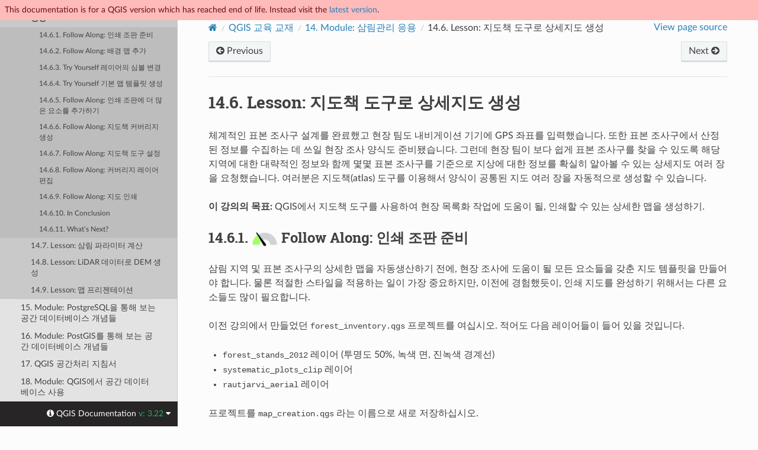

--- FILE ---
content_type: text/html
request_url: https://docs.qgis.org/3.22/ko/docs/training_manual/forestry/forest_maps.html
body_size: 13501
content:
<!DOCTYPE html>
<html class="writer-html5" lang="ko" >
<head>
  <meta name="robots" content="noindex">
  <meta charset="utf-8" /><meta name="generator" content="Docutils 0.17.1: http://docutils.sourceforge.net/" />

  <meta name="viewport" content="width=device-width, initial-scale=1.0" />
  <title>14.6. Lesson: 지도책 도구로 상세지도 생성 &mdash; QGIS Documentation  문서</title>
      <link rel="stylesheet" href="../../../_static/pygments.css" type="text/css" />
      <link rel="stylesheet" href="../../../_static/css/qgis_docs.css" type="text/css" />
      <link rel="stylesheet" href="../../../_static/togglebutton.css" type="text/css" />
      <link rel="stylesheet" href="../../../_static/copybutton.css" type="text/css" />
      <link rel="stylesheet" href="../../../_static/css/qgis_topbar.css" type="text/css" />
    <link rel="shortcut icon" href="../../../_static/qgis_logo.ico"/>
    <link rel="canonical" href="https://docs.qgis.org/latest/en/docs/training_manual/forestry/forest_maps.html"/>
  <!--[if lt IE 9]>
    <script src="../../../_static/js/html5shiv.min.js"></script>
  <![endif]-->
  
        <script data-url_root="../../../" id="documentation_options" src="../../../_static/documentation_options.js"></script>
        <script src="../../../_static/jquery.js"></script>
        <script src="../../../_static/underscore.js"></script>
        <script src="../../../_static/doctools.js"></script>
        <script src="../../../_static/clipboard.min.js"></script>
        <script src="../../../_static/copybutton.js"></script>
        <script>let toggleHintShow = 'Click to show';</script>
        <script>let toggleHintHide = 'Click to hide';</script>
        <script>let toggleOpenOnPrint = 'true';</script>
        <script src="../../../_static/togglebutton.js"></script>
        <script src="../../../_static/translations.js"></script>
        <script>var togglebuttonSelector = '.toggle, .admonition.dropdown';</script>
    <script src="../../../_static/js/theme.js"></script>
    <link rel="index" title="색인" href="../../../genindex.html" />
    <link rel="search" title="검색" href="../../../search.html" />
    <link rel="next" title="14.7. Lesson: 삼림 파라미터 계산" href="parameters_calculation.html" />
    <link rel="prev" title="14.5. Lesson:: 체계적인 표본 설계" href="systematic_sampling.html" /> 
</head>

<body class="wy-body-for-nav">

  <nav class="release_status_topbar">
    <div class="row outdated">
     This documentation is for a QGIS version which has reached end of life. Instead visit the <a href="https://docs.qgis.org/latest/ko/docs/training_manual/forestry/forest_maps.html">latest version</a>.
    </div>
  </nav>

   

 
  <div class="wy-grid-for-nav">
    <nav data-toggle="wy-nav-shift" class="wy-nav-side">
      <div class="wy-side-scroll">
        <div class="wy-side-nav-search" >
   

          
          
          <a href="../../index.html" class="icon icon-home">
            QGIS Documentation
              <img src="../../../_static/logo.png" class="logo" alt="Logo"/>
          </a>
              <div class="version">
                3.22
              </div>
<div role="search">
  <form id="rtd-search-form" class="wy-form" action="../../../search.html" method="get">
    <input type="text" name="q" placeholder="Search docs" aria-label="Search docs" />
    <input type="hidden" name="check_keywords" value="yes" />
    <input type="hidden" name="area" value="default" />
  </form>
</div>
   <a href= "../../../genindex.html">Index</a>
 
        </div><div class="wy-menu wy-menu-vertical" data-spy="affix" role="navigation" aria-label="Navigation menu">
              <p class="caption" role="heading"><span class="caption-text">사용자</span></p>
<ul class="current">
<li class="toctree-l1"><a class="reference internal" href="../../user_manual/index.html">QGIS 데스크탑 사용자 지침서 (QGIS 3.22)</a></li>
<li class="toctree-l1"><a class="reference internal" href="../../server_manual/index.html">QGIS 서버 지침서 (QGIS 3.22)</a></li>
<li class="toctree-l1 current"><a class="reference internal" href="../index.html">교육 교재</a><ul class="current">
<li class="toctree-l2"><a class="reference internal" href="../foreword/index.html">1. 과정 소개</a></li>
<li class="toctree-l2"><a class="reference internal" href="../basic_map/index.html">2. Module: 기본 맵 생성 및 탐색</a></li>
<li class="toctree-l2"><a class="reference internal" href="../vector_classification/index.html">3. Module: 벡터 데이터 범주화</a></li>
<li class="toctree-l2"><a class="reference internal" href="../map_composer/index.html">4. Module: 지도 레이아웃</a></li>
<li class="toctree-l2"><a class="reference internal" href="../create_vector_data/index.html">5. Module: 벡터 데이터 생성</a></li>
<li class="toctree-l2"><a class="reference internal" href="../vector_analysis/index.html">6. Module: 벡터 분석</a></li>
<li class="toctree-l2"><a class="reference internal" href="../rasters/index.html">7. Module: 래스터</a></li>
<li class="toctree-l2"><a class="reference internal" href="../complete_analysis/index.html">8. Module: 분석 완성</a></li>
<li class="toctree-l2"><a class="reference internal" href="../qgis_plugins/index.html">9. Module: 플러그인</a></li>
<li class="toctree-l2"><a class="reference internal" href="../online_resources/index.html">10. Module: 온라인 자원</a></li>
<li class="toctree-l2"><a class="reference internal" href="../qgis_server/index.html">11. Module: QGIS 서버</a></li>
<li class="toctree-l2"><a class="reference internal" href="../grass/index.html">12. Module: GRASS</a></li>
<li class="toctree-l2"><a class="reference internal" href="../assessment/index.html">13. Module: 평가</a></li>
<li class="toctree-l2 current"><a class="reference internal" href="index.html">14. Module: 삼림관리 응용</a><ul class="current">
<li class="toctree-l3"><a class="reference internal" href="forestry_intro.html">14.1. Lesson: 삼림관리 강의 프리젠테이션</a></li>
<li class="toctree-l3"><a class="reference internal" href="map_georeferencing.html">14.2. Lesson: 지도 지오리퍼런싱</a></li>
<li class="toctree-l3"><a class="reference internal" href="stands_digitazing.html">14.3. Lesson: 수종경계 디지타이즈하기</a></li>
<li class="toctree-l3"><a class="reference internal" href="updating_stands.html">14.4. Lesson: 수종경계 업데이트하기</a></li>
<li class="toctree-l3"><a class="reference internal" href="systematic_sampling.html">14.5. Lesson:: 체계적인 표본 설계</a></li>
<li class="toctree-l3 current"><a class="current reference internal" href="#">14.6. Lesson: 지도책 도구로 상세지도 생성</a><ul>
<li class="toctree-l4"><a class="reference internal" href="#basic-fa-preparing-the-print-layout">14.6.1.  Follow Along: 인쇄 조판 준비</a></li>
<li class="toctree-l4"><a class="reference internal" href="#basic-fa-adding-background-map">14.6.2.  Follow Along: 배경 맵 추가</a></li>
<li class="toctree-l4"><a class="reference internal" href="#basic-ty-changing-the-symbology-of-the-layers">14.6.3.  Try Yourself 레이어의 심볼 변경</a></li>
<li class="toctree-l4"><a class="reference internal" href="#basic-ty-create-a-basic-map-template">14.6.4.  Try Yourself 기본 맵 템플릿 생성</a></li>
<li class="toctree-l4"><a class="reference internal" href="#basic-fa-adding-more-elements-to-the-print-layout">14.6.5.  Follow Along: 인쇄 조판에 더 많은 요소를 추가하기</a></li>
<li class="toctree-l4"><a class="reference internal" href="#basic-fa-creating-an-atlas-coverage">14.6.6.  Follow Along: 지도책 커버리지 생성</a></li>
<li class="toctree-l4"><a class="reference internal" href="#basic-fa-setting-up-the-atlas-tool">14.6.7.  Follow Along: 지도책 도구 설정</a></li>
<li class="toctree-l4"><a class="reference internal" href="#basic-fa-editing-the-coverage-layer">14.6.8.  Follow Along: 커버리지 레이어 편집</a></li>
<li class="toctree-l4"><a class="reference internal" href="#basic-fa-printing-the-maps">14.6.9.  Follow Along: 지도 인쇄</a></li>
<li class="toctree-l4"><a class="reference internal" href="#ic">14.6.10. In Conclusion</a></li>
<li class="toctree-l4"><a class="reference internal" href="#wn">14.6.11. What’s Next?</a></li>
</ul>
</li>
<li class="toctree-l3"><a class="reference internal" href="parameters_calculation.html">14.7. Lesson: 삼림 파라미터 계산</a></li>
<li class="toctree-l3"><a class="reference internal" href="basic_lidar.html">14.8. Lesson: LiDAR 데이터로 DEM 생성</a></li>
<li class="toctree-l3"><a class="reference internal" href="results_map.html">14.9. Lesson: 맵 프리젠테이션</a></li>
</ul>
</li>
<li class="toctree-l2"><a class="reference internal" href="../database_concepts/index.html">15. Module: PostgreSQL을 통해 보는 공간 데이터베이스 개념들</a></li>
<li class="toctree-l2"><a class="reference internal" href="../spatial_databases/index.html">16. Module: PostGIS를 통해 보는 공간 데이터베이스 개념들</a></li>
<li class="toctree-l2"><a class="reference internal" href="../processing/index.html">17. QGIS 공간처리 지침서</a></li>
<li class="toctree-l2"><a class="reference internal" href="../databases/index.html">18. Module: QGIS에서 공간 데이터베이스 사용</a></li>
<li class="toctree-l2"><a class="reference internal" href="../appendix/contribute.html">19. 부록 : 이 교재에 공헌하기</a></li>
<li class="toctree-l2"><a class="reference internal" href="../appendix/preparing_data.html">20. 예제 데이터 준비</a></li>
</ul>
</li>
<li class="toctree-l1"><a class="reference internal" href="../../gentle_gis_introduction/index.html">GIS에 대한 친절한 소개</a></li>
</ul>
<p class="caption" role="heading"><span class="caption-text">저자</span></p>
<ul>
<li class="toctree-l1"><a class="reference internal" href="../../documentation_guidelines/index.html">문서 작성 지침</a></li>
</ul>
<p class="caption" role="heading"><span class="caption-text">개발자</span></p>
<ul>
<li class="toctree-l1"><a class="reference internal" href="../../pyqgis_developer_cookbook/index.html">PyQGIS 쿡북 (QGIS 3.22)</a></li>
<li class="toctree-l1"><a class="reference internal" href="../../developers_guide/index.html">개발자 지침서</a></li>
</ul>

        </div>
      </div>
    </nav>

    <section data-toggle="wy-nav-shift" class="wy-nav-content-wrap"><nav class="wy-nav-top" aria-label="Mobile navigation menu" >
          <i data-toggle="wy-nav-top" class="fa fa-bars"></i>
          <a href="../../index.html">QGIS Documentation</a>
      </nav>

      <div class="wy-nav-content">
        <div class="rst-content">
          <div role="navigation" aria-label="Page navigation">
  <ul class="wy-breadcrumbs">
      <li><a href="../../index.html" class="icon icon-home" aria-label="Home"></a></li>
          <li class="breadcrumb-item"><a href="../index.html">QGIS 교육 교재</a></li>
          <li class="breadcrumb-item"><a href="index.html"><span class="section-number">14. </span>Module: 삼림관리 응용</a></li>
      <li class="breadcrumb-item active"><span class="section-number">14.6. </span>Lesson: 지도책 도구로 상세지도 생성</li>
      <li class="wy-breadcrumbs-aside">
            <a href="../../../_sources/docs/training_manual/forestry/forest_maps.rst.txt" rel="nofollow"> View page source</a>
      </li>
  </ul><div class="rst-breadcrumbs-buttons" role="navigation" aria-label="Sequential page navigation">
        <a href="systematic_sampling.html" class="btn btn-neutral float-left" title="14.5. Lesson:: 체계적인 표본 설계" accesskey="p"><span class="fa fa-arrow-circle-left" aria-hidden="true"></span> Previous</a>
        <a href="parameters_calculation.html" class="btn btn-neutral float-right" title="14.7. Lesson: 삼림 파라미터 계산" accesskey="n">Next <span class="fa fa-arrow-circle-right" aria-hidden="true"></span></a>
  </div>
  <hr/>
</div>
          <div role="main" class="document" itemscope="itemscope" itemtype="http://schema.org/Article">
           <div itemprop="articleBody">
             
  <section id="ls-creating-detailed-maps-with-the-atlas-tool">
<h1><span class="section-number">14.6. </span>Lesson: 지도책 도구로 상세지도 생성<a class="headerlink" href="#ls-creating-detailed-maps-with-the-atlas-tool" title="이 표제에 대한 퍼머링크"></a></h1>
<p>체계적인 표본 조사구 설계를 완료했고 현장 팀도 내비게이션 기기에 GPS 좌표를 입력했습니다. 또한 표본 조사구에서 산정된 정보를 수집하는 데 쓰일 현장 조사 양식도 준비됐습니다. 그런데 현장 팀이 보다 쉽게 표본 조사구를 찾을 수 있도록 해당 지역에 대한 대략적인 정보와 함께 몇몇 표본 조사구를 기준으로 지상에 대한 정보를 확실히 알아볼 수 있는 상세지도 여러 장을 요청했습니다. 여러분은 지도책(atlas) 도구를 이용해서 양식이 공통된 지도 여러 장을 자동적으로 생성할 수 있습니다.</p>
<p><strong>이 강의의 목표:</strong> QGIS에서 지도책 도구를 사용하여 현장 목록화 작업에 도움이 될, 인쇄할 수 있는 상세한 맵을 생성하기.</p>
<section id="basic-fa-preparing-the-print-layout">
<h2><span class="section-number">14.6.1. </span><img alt="basic" src="../../../_images/basic.png" /> Follow Along: 인쇄 조판 준비<a class="headerlink" href="#basic-fa-preparing-the-print-layout" title="이 표제에 대한 퍼머링크"></a></h2>
<p>삼림 지역 및 표본 조사구의 상세한 맵을 자동생산하기 전에, 현장 조사에 도움이 될 모든 요소들을 갖춘 지도 템플릿을 만들어야 합니다. 물론 적절한 스타일을 적용하는 일이 가장 중요하지만, 이전에 경험했듯이, 인쇄 지도를 완성하기 위해서는 다른 요소들도 많이 필요합니다.</p>
<p>이전 강의에서 만들었던 <kbd class="kbd docutils literal notranslate">forest_inventory.qgs</kbd> 프로젝트를 여십시오. 적어도 다음 레이어들이 들어 있을 것입니다.</p>
<ul class="simple">
<li><p><kbd class="kbd docutils literal notranslate">forest_stands_2012</kbd> 레이어 (투명도 50%, 녹색 면, 진녹색 경계선)</p></li>
<li><p><kbd class="kbd docutils literal notranslate">systematic_plots_clip</kbd> 레이어</p></li>
<li><p><kbd class="kbd docutils literal notranslate">rautjarvi_aerial</kbd> 레이어</p></li>
</ul>
<p>프로젝트를 <kbd class="kbd docutils literal notranslate">map_creation.qgs</kbd> 라는 이름으로 새로 저장하십시오.</p>
<p>인쇄할 수 있는 맵을 생성하려면 <span class="guilabel">Layout Manager</span> 도구를 사용하면 됩니다.</p>
<ul class="simple">
<li><p>메뉴에서 <span class="menuselection">Project ► Layout Manager…</span> 를 클릭하십시오.</p></li>
<li><p><span class="guilabel">Layout manager</span> 대화 창에서,</p></li>
<li><p><span class="guilabel">Add</span> 버튼을 클릭한 다음 인쇄 조판을 <kbd class="kbd docutils literal notranslate">forest_map</kbd> 으로 명명하십시오.</p></li>
<li><p><span class="guilabel">OK</span> 를 클릭하십시오.</p></li>
<li><p><span class="guilabel">Show</span> 를 클릭하십시오.</p></li>
</ul>
<p>프린터 옵션에서 맵이 A4 종이에 맞도록 용지 및 여백을 설정하십시오.</p>
<ul class="simple">
<li><p>메뉴에서 <span class="menuselection">Layout ► Page Setup…</span> 을 클릭하십시오.</p></li>
<li><p><span class="guilabel">Size</span> 를 <span class="guilabel">A4 (217 x 297 mm)</span> 로 설정합니다.</p></li>
<li><p><span class="guilabel">Orientation</span> 을 <span class="guilabel">Landscape</span> 로 설정합니다.</p></li>
<li><p><span class="guilabel">Margins (millimeters)</span> 를 모두 <kbd class="kbd docutils literal notranslate">5</kbd> 로 설정합니다.</p></li>
</ul>
<p><span class="guilabel">Print Layout</span> 창에서 (오른쪽 패널에 있는) <span class="guilabel">Composition</span> 탭으로 이동, <span class="guilabel">Paper and quality</span> 옵션들이 프린터 설정과 동일한지 확인하십시오.</p>
<ul class="simple">
<li><p><span class="guilabel">Size</span> : <kbd class="kbd compound docutils literal notranslate"><kbd class="kbd docutils literal notranslate">A4</kbd> <kbd class="kbd docutils literal notranslate">(210x297mm)</kbd></kbd></p></li>
<li><p><span class="guilabel">Orientation</span> : <kbd class="kbd docutils literal notranslate">Landscape</kbd></p></li>
<li><p><span class="guilabel">Quality</span> : <kbd class="kbd docutils literal notranslate">300dpi</kbd></p></li>
</ul>
<p>서로 다른 요소들을 배치하는 데 캔버스 그리드를 사용하면 맵 작성 작업이 더 쉬워집니다. 조판기 그리드 설정을 살펴봅시다.</p>
<ul class="simple">
<li><p><span class="guilabel">Composition</span> 탭으로 이동해서 <span class="guilabel">Grid</span> 영역을 확장하십시오.</p></li>
<li><p><span class="guilabel">Spacing</span> 이 <kbd class="kbd compound docutils literal notranslate"><kbd class="kbd docutils literal notranslate">10</kbd> <kbd class="kbd docutils literal notranslate">mm</kbd></kbd> 로 설정돼 있는지 확인하십시오.</p></li>
<li><p><span class="guilabel">Tolerance</span> 가 <kbd class="kbd compound docutils literal notranslate"><kbd class="kbd docutils literal notranslate">2</kbd> <kbd class="kbd docutils literal notranslate">mm</kbd></kbd> 로 설정돼 있는지도 확인하십시오.</p></li>
</ul>
<p>그리드 사용을 활성화해야 합니다.</p>
<ul class="simple">
<li><p>메뉴에서 <span class="menuselection">View</span> 를 클릭하십시오.</p></li>
<li><p><span class="guilabel">Show grid</span> 체크박스를 체크합니다.</p></li>
<li><p><span class="guilabel">Snap to grid</span> 체크박스를 체크합니다.</p></li>
<li><p><span class="guilabel">guides</span> 를 사용하기 위한 옵션은 기본적으로 체크되어 있습니다. 여러분이 조판기 안에서 요소를 이동시킬 때 빨강색 지시선을 표출하는 옵션입니다.</p></li>
</ul>
<p>이제 조판에 요소를 추가할 수 있습니다. 레이어의 심볼을 변경할 경우 맵 캔버스가 어떻게 보이는지 살펴볼 수 있도록 맵 요소를 먼저 추가합니다.</p>
<ul class="simple">
<li><p><a class="reference internal" href="../../../_images/mActionAddMap.png"><img alt="addMap" src="../../../_images/mActionAddMap.png" style="width: 1.5em;" /></a> <sup>Add Map</sup> 버튼을 클릭하십시오.</p></li>
<li><p>캔버스 위에 클릭&amp;드래그로 맵이 들어갈 사각형을 크게 그리십시오.</p></li>
</ul>
<figure class="align-center">
<img alt="../../../_images/composer_1.png" src="../../../_images/composer_1.png" />
</figure>
<p>마우스 커서가 캔버스 그리드에 스냅되어 붙는 걸 알 수 있을 겁니다. 다른 요소를 추가할 때 이 기능을 사용하십시오. 좀 더 정확히 작업하고 싶다면, 그리드의 <span class="guilabel">Spacing</span> 설정을 변경하십시오. 작업 도중 어떤 이유로든 그리드에 스냅하고 싶지 않게 될 경우, <span class="menuselection">View</span> 메뉴에서 언제든지 체크/해제할 수 있습니다.</p>
</section>
<section id="basic-fa-adding-background-map">
<h2><span class="section-number">14.6.2. </span><img alt="basic" src="../../../_images/basic.png" /> Follow Along: 배경 맵 추가<a class="headerlink" href="#basic-fa-adding-background-map" title="이 표제에 대한 퍼머링크"></a></h2>
<p>조판을 그대로 내버려두고 다시 프로젝트 맵으로 돌아갑시다. 몇몇 배경 데이터를 추가하고 스타일을 생성해서 맵의 내용을 가능한 한 명확하게 만들겠습니다.</p>
<ul class="simple">
<li><p><code class="file docutils literal notranslate"><span class="pre">exercise_data\forestry\</span></code> 폴더에 있는 배경 래스터 파일 <code class="file docutils literal notranslate"><span class="pre">basic_map.tif</span></code> 를 추가하십시오.</p></li>
<li><p>CRS 대화 창이 뜨면 <kbd class="kbd compound docutils literal notranslate"><kbd class="kbd docutils literal notranslate">ETRS89</kbd> <kbd class="kbd docutils literal notranslate">/</kbd> <kbd class="kbd docutils literal notranslate">ETRS</kbd>-<kbd class="kbd docutils literal notranslate">TM35FIN</kbd></kbd> 좌표계를 선택합니다.</p></li>
</ul>
<p>배경 맵에 이미 스타일이 적용된 걸 알 수 있습니다. 이렇게 미리 준비된 유형의 지도 제작용 래스터는 많이 있습니다. 이 배경 맵은 벡터 데이터를 기반으로 생성되어 표준 포맷 스타일을 적용해서, 여러 벡터 레이어에 일일이 스타일을 적용하면서 괜찮은 결과가 나올지 걱정할 필요가 없도록 래스터로 저장된 파일입니다.</p>
<ul class="simple">
<li><p>이제 조사구 주변에 서너 개의 라인만 보일 때까지 표본 조사구를 확대해보십시오.</p></li>
</ul>
<p>표본 조사구에 현재 적용된 스타일은 최선이 아닙니다. 과연 인쇄 조판기에서는 어떻게 보일까요?</p>
<figure class="align-center">
<img alt="../../../_images/plots_zoom1-2.png" src="../../../_images/plots_zoom1-2.png" />
</figure>
<p>지난 예제에서는 항공사진 위에서 흰색 버퍼가 괜찮게 보였지만, 이번에는 배경 이미지가 거의 흰색이기 때문에 라벨을 보기 힘듭니다. 라벨이 조판기에서 어떻게 보이는지도 확인해보세요.</p>
<ul class="simple">
<li><p><span class="guilabel">Print Layout</span> 창으로 이동합니다.</p></li>
<li><p>조판기에서 맵 요소를 선택하려면 <a class="reference internal" href="../../../_images/mActionSelect.png"><img alt="select" src="../../../_images/mActionSelect.png" style="width: 1.5em;" /></a> 버튼을 클릭하십시오.</p></li>
<li><p><span class="guilabel">Item properties</span> 탭으로 이동합니다.</p></li>
<li><p><span class="guilabel">Extents</span> 아래에 있는 <span class="guilabel">Set to map canvas extent</span> 를 클릭하십시오.</p></li>
<li><p>요소를 새로고침해야 할 경우, <span class="guilabel">Main properties</span> 아래에 있는 <span class="guilabel">Update preview</span> 를 클릭하십시오.</p></li>
</ul>
<p>현재 상태로는 이 지도를 사용할 수 없습니다. 가능한 한 현장 팀이 조사구 번호를 뚜렷이 볼 수 있도록 만들어야 합니다.</p>
</section>
<section id="basic-ty-changing-the-symbology-of-the-layers">
<h2><span class="section-number">14.6.3. </span><img alt="basic" src="../../../_images/basic.png" /> Try Yourself 레이어의 심볼 변경<a class="headerlink" href="#basic-ty-changing-the-symbology-of-the-layers" title="이 표제에 대한 퍼머링크"></a></h2>
<p><a class="reference internal" href="../basic_map/index.html"><span class="doc">Module: 기본 맵 생성 및 탐색</span></a> 강의에서 심볼에 대해, <a class="reference internal" href="../vector_classification/index.html"><span class="doc">Module: 벡터 데이터 범주화</span></a> 강의에서 라벨에 대해 배웠습니다. 필요하다면 다시 해당 강의들을 복습해서 사용할 수 있는 옵션 및 도구에 대한 기억을 되살리십시오. 이번 예제의 목표는 가능한 한 조사구의 위치와 명칭을 뚜렷이 보이게 만들지만 동시에 언제나 배경 맵의 요소들도 볼 수 있도록 만드는 일입니다. 다음 그림을 기준으로 삼아도 좋습니다.</p>
<figure class="align-center">
<img alt="../../../_images/plots_zoom2_symbology.png" src="../../../_images/plots_zoom2_symbology.png" />
</figure>
<p>향후 <kbd class="kbd docutils literal notranslate">forest_stands_2012</kbd> 레이어의 녹색 스타일을 사용하게 될 것입니다. 해당 스타일을 유지하면서 수종경계 경계선만 보이도록 하려면,</p>
<ul class="simple">
<li><p><kbd class="kbd docutils literal notranslate">forest_stands_2012</kbd> 레이어를 오른쪽 클릭한 다음 <span class="guilabel">Duplicate</span> 를 선택하십시오.</p></li>
<li><p>새로운 레이어 <kbd class="kbd compound docutils literal notranslate"><kbd class="kbd docutils literal notranslate">forest_stands_2012</kbd> <kbd class="kbd docutils literal notranslate">copy</kbd></kbd> 가 생성되어, 이 레이어에 예를 들어 투명한 면 및 빨간 경계선 등 다른 스타일을 적용할 수 있습니다.</p></li>
</ul>
<p>이제 수종경계를 두 가지 서로 다른 스타일로 보여줄 수 있게 되었습니다. 상세지도에 어떤 스타일을 사용할지, 여러분이 선택할 수 있습니다.</p>
<p>작업 중 종종 <span class="guilabel">Print Layout</span> 창을 확인해서 지도가 어떻게 보이는지 확인하십시오. 상세지도를 생성하는 목적에 맞춰 삼림 지역 전체가 보이는 축척(다음 오른쪽 그림)이 아니라 더 확대된 축척(다음 왼쪽 그림)에서 괜찮게 보이는 심볼을 찾아 적용해야 합니다. 맵이나 조판기에서 확대/축소할 때마다 <span class="guilabel">Update preview</span> 및 <span class="guilabel">Set to map canvas extent</span> 를 확인해야 한다는 사실을 잊지 마십시오.</p>
<figure class="align-center">
<img alt="../../../_images/composer_2-3.png" src="../../../_images/composer_2-3.png" />
</figure>
</section>
<section id="basic-ty-create-a-basic-map-template">
<h2><span class="section-number">14.6.4. </span><img alt="basic" src="../../../_images/basic.png" /> Try Yourself 기본 맵 템플릿 생성<a class="headerlink" href="#basic-ty-create-a-basic-map-template" title="이 표제에 대한 퍼머링크"></a></h2>
<p>만족할 만한 심볼을 결정했다면, 인쇄할 맵에 몇 가지 정보를 더 추가할 준비가 된 것입니다. 최소한 다음 요소들은 추가해주십시오.</p>
<ul class="simple">
<li><p>제목</p></li>
<li><p>스케일바</p></li>
<li><p>사용자 맵을 위한 격자 테두리</p></li>
<li><p>격자 주위의 좌표 표시</p></li>
</ul>
<p>여러분은 <a class="reference internal" href="../map_composer/index.html"><span class="doc">Module: 지도 레이아웃</span></a> 강의에서 이미 비슷한 맵을 작성해본 경험이 있습니다. 필요하다면 해당 강의를 복습해보십시오. 다음 그림을 참조해도 좋습니다.</p>
<figure class="align-center">
<img alt="../../../_images/map_template1.png" src="../../../_images/map_template1.png" />
</figure>
<p>여러분의 맵을 이미지 파일로 내보내기 한 다음 살펴보십시오.</p>
<ul class="simple">
<li><p>메뉴에서 <span class="menuselection">Layout ► Export as Image…</span> 를 클릭합니다.</p></li>
<li><p>이번 예제에서는 <kbd class="kbd compound docutils literal notranslate"><kbd class="kbd docutils literal notranslate">JPG</kbd> <kbd class="kbd docutils literal notranslate">format</kbd></kbd> 을 사용합니다.</p></li>
</ul>
<p>맵을 인쇄하면 바로 이렇게 보일 것입니다.</p>
</section>
<section id="basic-fa-adding-more-elements-to-the-print-layout">
<h2><span class="section-number">14.6.5. </span><img alt="basic" src="../../../_images/basic.png" /> Follow Along: 인쇄 조판에 더 많은 요소를 추가하기<a class="headerlink" href="#basic-fa-adding-more-elements-to-the-print-layout" title="이 표제에 대한 퍼머링크"></a></h2>
<p>예시로 보여드린 맵 템플릿 이미지에서 아마 알아차렸을 테지만, 캔버스 오른쪽에 공간이 많이 남아 있습니다. 이 공간에 어떤 것들을 넣을 수 있는지 알아봅시다. 이번 강의의 목적을 생각하면 범례가 꼭 필요하지는 않지만, 개요(overview) 맵과 텍스트 상자 몇 개를 추가하면 맵이 훨씬 쓸 만해질 것입니다.</p>
<p>현장 팀이 전체 삼림 지역 안에서 상세지도가 어느 곳을 가리키는지 파악하는 데 개요 맵이 도움이 됩니다.</p>
<ul class="simple">
<li><p>캔버스의 제목 바로 아래에 맵 요소를 하나 더 추가하십시오.</p></li>
<li><p><span class="guilabel">Item properties</span> 탭으로 이동, <span class="guilabel">Overview</span> 드롭다운 메뉴를 펼치십시오.</p></li>
<li><p><span class="guilabel">Overview frame</span> 을 <span class="guilabel">Map 0</span> 로 설정합니다. 이렇게 하면 상세 맵이 개요 맵 어디에 위치하는지 그 범위를 어두운 사각형으로 표시해줍니다.</p></li>
<li><p>또 <span class="guilabel">Frame</span> 옵션의 색상을 검정색으로, <span class="guilabel">Thickness</span> 를 <kbd class="kbd docutils literal notranslate">0.30</kbd> 으로 설정하십시오.</p></li>
</ul>
<figure class="align-center">
<img alt="../../../_images/more_elements1.png" src="../../../_images/more_elements1.png" />
</figure>
<p>지금 개요 맵은 여러분이 바라는 대로 삼림 지역 전체를 보여주고 있지 않습니다. 개요 맵은 삼림 지역 전체를 보여주면서 <code class="file docutils literal notranslate"><span class="pre">forest_stands_2012</span></code> 레이어와 배경 맵만을 표출해야 합니다. 개요 맵에 표본 조사구는 필요없습니다. 또 여러분이 레이어들의 가시성이나 순서를 변경할 때마다 개요 맵이 바뀌지 않도록 개요 맵의 뷰를 고정해야 합니다.</p>
<ul class="simple">
<li><p>다시 프로젝트의 맵으로 이동하십시오. 이때 <span class="guilabel">Print Layout</span> 을 끄면 안 됩니다.</p></li>
<li><p><kbd class="kbd docutils literal notranslate">forest_stands_2012</kbd> 레이어를 오른쪽 클릭한 다음 <span class="guilabel">Zoom to Layer Extent</span> 를 클릭하십시오.</p></li>
<li><p><kbd class="kbd docutils literal notranslate">basic_map</kbd> 과 <kbd class="kbd docutils literal notranslate">forest_stands_2012</kbd> 를 제외한 모든 레이어를 끄십시오.</p></li>
<li><p><span class="guilabel">Print Layout</span> 으로 이동합니다.</p></li>
<li><p>개요 맵을 선택한 다음, <span class="guilabel">Set to map canvas extent</span> 를 클릭해서 프로젝트 맵 창에서 볼 수 있는 범위로 설정하십시오.</p></li>
<li><p><span class="guilabel">Main properties</span> 아래에 있는 <span class="guilabel">Lock layers for map item</span> 을 클릭해서 개요 맵의 뷰를 고정합니다.</p></li>
</ul>
<p>이제 개요 맵이 기대치에 가까워졌고 그 뷰도 더 이상 바뀌지 않을 겁니다. 그러나 또한, 상세 맵에 수종경계 경계선이나 표본 조사구가 보이지 않을 겁니다. 이 문제를 해결하려면,</p>
<ul class="simple">
<li><p>프로젝트 맵으로 이동해서 상세 맵에 표출하려 하는 레이어들(<kbd class="kbd docutils literal notranslate">systematic_plots_clip</kbd>, <kbd class="kbd compound docutils literal notranslate"><kbd class="kbd docutils literal notranslate">forest_stands_2012</kbd> <kbd class="kbd docutils literal notranslate">copy</kbd></kbd> 와 <kbd class="kbd docutils literal notranslate">Basic_map</kbd>)을 선택하십시오.</p></li>
<li><p>다시 표본 조사구의 라인이 서너 개만 보일 때까지 확대하십시오.</p></li>
<li><p><span class="guilabel">Print Layout</span> 창으로 이동합니다.</p></li>
<li><p>조판기에서 상세 맵을 <a class="reference internal" href="../../../_images/mActionSelect.png"><img alt="select" src="../../../_images/mActionSelect.png" style="width: 1.5em;" /></a> 선택하십시오.</p></li>
<li><p><span class="guilabel">Item properties</span> 에서 <span class="guilabel">Update preview</span> 와 <span class="guilabel">Set to map canvas extent</span> 를 클릭하십시오.</p></li>
</ul>
<p>상세 맵만 현재 맵 뷰에 보이는 대로 표출되고, 개요 맵은 여러분이 고정한 대로 변하지 않는다는 사실을 잘 기억해두세요.</p>
<p>또한 상세 맵의 범위가 개요 맵에 어두운 사각형으로 표시된다는 것도 기억하세요.</p>
<figure class="align-center">
<img alt="../../../_images/more_elements2.png" src="../../../_images/more_elements2.png" />
</figure>
<p>템플릿 맵의 준비가 거의 끝났습니다. 맵 하단에 텍스트 상자 두 개를 추가하고, 하나엔 ‘Detailed map zone: ‘ 그리고 다른 하나엔 ‘Remarks: ‘를 입력하십시오. 텍스트 상자를 앞의 그림처럼 배치하세요.</p>
<p>또 개요 맵에 북쪽을 가리키는 화살표를 추가해도 됩니다.</p>
<ul class="simple">
<li><p><a class="reference internal" href="../../../_images/mActionAddImage.png"><img alt="addImage" src="../../../_images/mActionAddImage.png" style="width: 1.5em;" /></a> <span class="guilabel">Add image</span> 도구를 선택하십시오.</p></li>
<li><p>개요 맵의 우상단을 클릭하십시오.</p></li>
<li><p><span class="guilabel">Item properties</span> 탭으로 이동해서 <span class="guilabel">Search directories</span> 를 선택한 다음 화살표 이미지를 찾으십시오.</p></li>
<li><p><span class="guilabel">Image rotation</span> 아래에 있는 <span class="guilabel">Sync with map</span> 체크박스를 체크하고 <kbd class="kbd compound docutils literal notranslate"><kbd class="kbd docutils literal notranslate">Map</kbd> <kbd class="kbd docutils literal notranslate">1</kbd></kbd> (개요 맵)을 선택하십시오.</p></li>
<li><p><span class="guilabel">Background</span> 체크박스를 해제하십시오.</p></li>
<li><p>개요 맵에 잘 어울리도록 화살표 이미지의 크기를 조정합니다.</p></li>
</ul>
<p>인쇄 조판기의 기본적인 준비가 끝났습니다. 이제 지도책 도구를 통해 이 양식의 상세지도를 필요한 만큼 얼마든지 생성할 수 있습니다.</p>
</section>
<section id="basic-fa-creating-an-atlas-coverage">
<h2><span class="section-number">14.6.6. </span><img alt="basic" src="../../../_images/basic.png" /> Follow Along: 지도책 커버리지 생성<a class="headerlink" href="#basic-fa-creating-an-atlas-coverage" title="이 표제에 대한 퍼머링크"></a></h2>
<p>지도책 커버리지란 해당 커버리지 안에 있는 모든 피처를 표출 하는 하나의 맵, 상세지도를 생성하는 데 쓰일 벡터 레이어일 뿐입니다. 다음 단계가 어떤 작업일지 알고 싶다면, 삼림 지역에 대한 모든 상세지도를 모아놓은 다음 그림을 살펴보십시오.</p>
<figure class="align-center">
<img alt="../../../_images/preview_atlas_results.png" src="../../../_images/preview_atlas_results.png" />
</figure>
<p>어떤 기존 레이어도 커버리지가 될 수 있지만, 이 특정한 목적을 위한 새 레이어를 생성하는 편이 더 합당할 것입니다. 삼림 지역을 커버하는 폴리곤 그리드를 생성해봅시다.</p>
<ul class="simple">
<li><p>QGIS 맵뷰의 메뉴에서 <span class="menuselection">Vector ► Research Tools ► Vector grid</span> 를 선택합니다.</p></li>
<li><p>다음 그림처럼 도구를 설정하십시오.</p></li>
</ul>
<figure class="align-center">
<img alt="../../../_images/coverage_polygons.png" src="../../../_images/coverage_polygons.png" />
</figure>
<ul class="simple">
<li><p>산출물을 <kbd class="kbd docutils literal notranslate">atlas_coverage.shp</kbd> 라는 이름으로 저장하십시오.</p></li>
<li><p>폴리곤의 면이 투명하도록 새로 만든 <kbd class="kbd docutils literal notranslate">atlas_coverage</kbd> 레이어의 스타일을 변경하십시오.</p></li>
</ul>
<p>새로운 폴리곤들은 삼림 지역 전체를 커버하며, (각 폴리곤으로부터 생성된) 각각의 상세지도가 어떤 내용을 담게 될지 알 수 있습니다.</p>
<figure class="align-center">
<img alt="../../../_images/atlas_coverage.png" src="../../../_images/atlas_coverage.png" />
</figure>
</section>
<section id="basic-fa-setting-up-the-atlas-tool">
<h2><span class="section-number">14.6.7. </span><img alt="basic" src="../../../_images/basic.png" /> Follow Along: 지도책 도구 설정<a class="headerlink" href="#basic-fa-setting-up-the-atlas-tool" title="이 표제에 대한 퍼머링크"></a></h2>
<p>마지막 단계는 지도책 도구를 설정하는 것입니다.</p>
<ul class="simple">
<li><p><span class="guilabel">Print Layout</span> 으로 이동합니다.</p></li>
<li><p>오른쪽 패널에 있는 <span class="guilabel">Atlas generation</span> 탭을 선택합니다.</p></li>
<li><p>다음과 같이 옵션을 설정하십시오.</p></li>
</ul>
<figure class="align-center">
<img alt="../../../_images/atlas_settings.png" src="../../../_images/atlas_settings.png" />
</figure>
<p>이렇게 하면 지도책 도구가 <code class="file docutils literal notranslate"><span class="pre">atlas_coverage</span></code> 레이어 안에 있는 피처(폴리곤들)를 모든 상세지도의 맵 범위로 이용하게 됩니다. 레이어의 각 피처가 상세지도 하나를 산출할 것입니다. <span class="guilabel">Hidden coverage layer</span> 옵션은 산출된 맵에 폴리곤을 보이지 않게 하는 역할을 합니다.</p>
<p>한 가지 더 해야 할 일이 있습니다. 모든 상세지도에 어떤 맵 요소를 업데이트할지 지도책 도구를 설정해야 합니다. 지금쯤이면 캔버스에서 더 상위 요소인 표본 조사구의 상세 뷰를 담도록 여러분이 준비해온 맵이 각 폴리곤에 따라 업데이트돼야 한다는 사실을 알 수 있을 겁니다.</p>
<ul class="simple">
<li><p>상위 맵 요소를 선택해봅시다.</p></li>
<li><p><span class="guilabel">Item properties</span> 탭으로 이동합니다.</p></li>
<li><p>목록에서 <span class="guilabel">Controlled by atlas</span> 체크박스를 체크합니다.</p></li>
<li><p><span class="guilabel">Marging around feature</span> 옵션을 <kbd class="kbd docutils literal notranslate">10%</kbd> 로 설정하십시오. 뷰의 범위가 폴리곤보다 10% 넓어집니다. 즉 상세 맵들이 10%씩 겹치게 된다는 뜻입니다.</p></li>
</ul>
<figure class="align-center">
<img alt="../../../_images/controlled_by_atlas.png" src="../../../_images/controlled_by_atlas.png" />
</figure>
<p>이제 지도책 맵에 대해 미리보기 도구를 사용해서 여러분의 맵이 어떻게 보일지 살펴볼 수 있습니다.</p>
<ul class="simple">
<li><p><a class="reference internal" href="../../../_images/mIconAtlas.png"><img alt="atlas" src="../../../_images/mIconAtlas.png" style="width: 1.5em;" /></a> 버튼을 클릭하거나, 지도책 툴바가 보이지 않을 경우 메뉴에서 <span class="menuselection">Atlas ► Preview Atlas</span> 를 선택해서 지도책 미리보기를 활성화하십시오.</p></li>
<li><p>지도책 툴바 또는 <span class="menuselection">Atlas</span> 메뉴의 화살표를 이용해서 생성될 맵을 둘러볼 수 있습니다.</p></li>
</ul>
<p>일부 생성될 맵이 커버하는 지역이 관심 지역이 아니라는 사실을 알 수 있습니다. 쓸모없는 맵을 인쇄하여 나무 몇 그루를 낭비하지 않도록 조치를 취해봅시다.</p>
</section>
<section id="basic-fa-editing-the-coverage-layer">
<h2><span class="section-number">14.6.8. </span><img alt="basic" src="../../../_images/basic.png" /> Follow Along: 커버리지 레이어 편집<a class="headerlink" href="#basic-fa-editing-the-coverage-layer" title="이 표제에 대한 퍼머링크"></a></h2>
<p>관심 지역이 아닌 지역의 폴리곤을 제거하는 작업 외에도, 여러분의 맵 안에 있는 텍스트 라벨을 사용자 지정해서 커버리지 레이어의 <span class="guilabel">Attribute table</span> 안의 내용으로 생성할 수 있습니다.</p>
<ul class="simple">
<li><p>맵뷰로 다시 이동하십시오.</p></li>
<li><p><kbd class="kbd docutils literal notranslate">atlas_coverage</kbd> 레이어의 편집 모드를 활성화하십시오.</p></li>
<li><p>다음 그림에서 (노랑색으로) 선택된 폴리곤들을 선택하십시오.</p></li>
<li><p>선택한 폴리곤들을 제거합니다.</p></li>
<li><p>편집 모드를 해제하고 변경 사항을 저장하십시오.</p></li>
</ul>
<figure class="align-center">
<img alt="../../../_images/remove_polygons.png" src="../../../_images/remove_polygons.png" />
</figure>
<p><span class="guilabel">Print Layout</span> 으로 다시 이동해서 지도책 미리보기에 여러분이 레이어에 남겨둔 폴리곤 범위만 표출되는지 확인하십시오.</p>
<p>현재 사용 중인 커버리지 레이어는 상세 맵의 라벨 내용으로 사용자 지정할 수 있는 쓸모 있는 정보를 담고 있지 않습니다. 그런 정보를 생성하는 첫 번째 단계로, 예를 들어 폴리곤 지역의 구역 번호와 현장 팀이 고려해야 할 의견을 담은 항목을 추가할 수 있을 것입니다.</p>
<ul class="simple">
<li><p><kbd class="kbd docutils literal notranslate">atlas_coverage</kbd> 레이어의 <span class="guilabel">Attribute table</span> 을 여십시오.</p></li>
<li><p>편집 모드를 활성화합니다.</p></li>
<li><p><a class="reference internal" href="../../../_images/mActionCalculateField.png"><img alt="calculateField" src="../../../_images/mActionCalculateField.png" style="width: 1.5em;" /></a> 계산기를 이용해서 다음 두 항목을 생성하고 내용을 입력해봅시다.</p></li>
<li><p><kbd class="kbd compound docutils literal notranslate"><kbd class="kbd docutils literal notranslate">Whole</kbd> <kbd class="kbd docutils literal notranslate">number</kbd> <kbd class="kbd docutils literal notranslate">(integer)</kbd></kbd> 유형으로 <kbd class="kbd docutils literal notranslate">Zone</kbd> 이라는 명칭을 가진 항목을 생성하십시오.</p></li>
<li><p><span class="guilabel">Expression</span> 란에 표현식 <kbd class="kbd docutils literal notranslate">$rownum</kbd> 을 입력/복사/구성하십시오.</p></li>
<li><p>또 <kbd class="kbd docutils literal notranslate">255</kbd> 길이의 <kbd class="kbd compound docutils literal notranslate"><kbd class="kbd docutils literal notranslate">Text</kbd> <kbd class="kbd docutils literal notranslate">(string)</kbd></kbd> 유형으로 <kbd class="kbd docutils literal notranslate">Remarks</kbd> 라는 명칭을 가진 항목을 생성하십시오.</p></li>
<li><p><span class="guilabel">Expression</span> 란에 <kbd class="kbd compound docutils literal notranslate"><kbd class="kbd docutils literal notranslate">'No</kbd> <kbd class="kbd docutils literal notranslate">remarks.'</kbd></kbd> 라고 입력하십시오. 모든 폴리곤에 대한 기본값으로 설정될 것입니다.</p></li>
</ul>
<p>삼림 관리자는 해당 지역 방문 시 유용할 수도 있는 정보를 가지고 있을 겁니다. 예를 들면 다리, 늪의 존재 여부나 보호종의 서식지 위치 등을 말입니다. <kbd class="kbd docutils literal notranslate">atlas_coverage</kbd> 레이어가 편집 모드인지 확인한 다음, 각각의 폴리곤의 <kbd class="kbd docutils literal notranslate">Remarks</kbd> 항목에 다음 텍스트를 입력(편집하려면 해당 셀을 더블클릭)하십시오.</p>
<ul class="simple">
<li><p><kbd class="kbd docutils literal notranslate">Zone</kbd> 2 : <kbd class="kbd compound docutils literal notranslate"><kbd class="kbd docutils literal notranslate">Bridge</kbd> <kbd class="kbd docutils literal notranslate">to</kbd> <kbd class="kbd docutils literal notranslate">the</kbd> <kbd class="kbd docutils literal notranslate">North</kbd> <kbd class="kbd docutils literal notranslate">of</kbd> <kbd class="kbd docutils literal notranslate">plot</kbd> <kbd class="kbd docutils literal notranslate">19.</kbd> <kbd class="kbd docutils literal notranslate">Siberian</kbd> <kbd class="kbd docutils literal notranslate">squirrel</kbd> <kbd class="kbd docutils literal notranslate">between</kbd> <kbd class="kbd docutils literal notranslate">p_13</kbd> <kbd class="kbd docutils literal notranslate">and</kbd> <kbd class="kbd docutils literal notranslate">p_14.</kbd></kbd></p></li>
<li><p><kbd class="kbd docutils literal notranslate">Zone</kbd> 6 : <kbd class="kbd compound docutils literal notranslate"><kbd class="kbd docutils literal notranslate">Difficult</kbd> <kbd class="kbd docutils literal notranslate">to</kbd> <kbd class="kbd docutils literal notranslate">transit</kbd> <kbd class="kbd docutils literal notranslate">in</kbd> <kbd class="kbd docutils literal notranslate">swamp</kbd> <kbd class="kbd docutils literal notranslate">to</kbd> <kbd class="kbd docutils literal notranslate">the</kbd> <kbd class="kbd docutils literal notranslate">North</kbd> <kbd class="kbd docutils literal notranslate">of</kbd> <kbd class="kbd docutils literal notranslate">the</kbd> <kbd class="kbd docutils literal notranslate">lake.</kbd></kbd></p></li>
<li><p><kbd class="kbd docutils literal notranslate">Zone</kbd> 7 : <kbd class="kbd compound docutils literal notranslate"><kbd class="kbd docutils literal notranslate">Siberian</kbd> <kbd class="kbd docutils literal notranslate">squirrel</kbd> <kbd class="kbd docutils literal notranslate">to</kbd> <kbd class="kbd docutils literal notranslate">the</kbd> <kbd class="kbd docutils literal notranslate">South</kbd> <kbd class="kbd docutils literal notranslate">East</kbd> <kbd class="kbd docutils literal notranslate">of</kbd> <kbd class="kbd docutils literal notranslate">p_94.</kbd></kbd></p></li>
<li><p>편집 모드를 해제하고 변경 사항을 저장하십시오.</p></li>
</ul>
<p>준비가 거의 끝났습니다. 이제 <kbd class="kbd docutils literal notranslate">atlas_coverage</kbd> 레이어의 속성 테이블에 담긴 정보를 이용해서 텍스트 라벨을 표출하도록 지도책 도구를 설정해야 합니다.</p>
<ul class="simple">
<li><p><span class="guilabel">Print Layout</span> 으로 이동합니다.</p></li>
<li><p><kbd class="kbd compound docutils literal notranslate"><kbd class="kbd docutils literal notranslate">Detailed</kbd> <kbd class="kbd docutils literal notranslate">map...</kbd></kbd> 텍스트 라벨을 선택하십시오.</p></li>
<li><p><span class="guilabel">Font</span> 크기를 <kbd class="kbd docutils literal notranslate">12</kbd> 로 설정합니다.</p></li>
<li><p>라벨 안의 텍스트 끝부분에 커서를 위치시킵니다.</p></li>
<li><p><span class="guilabel">Item properties</span> 탭으로 이동, <span class="guilabel">Main properties</span> 안에 있는 <span class="guilabel">Insert or Edit an Expression…</span> 을 클릭하십시오.</p></li>
<li><p><span class="guilabel">Function list</span> 에서 <span class="guilabel">Field and Values</span> 아래에 있는 <kbd class="kbd docutils literal notranslate">Zone</kbd> 항목을 더블클릭하십시오.</p></li>
<li><p><span class="guilabel">OK</span> 를 클릭하십시오.</p></li>
<li><p><span class="guilabel">Item properties</span> 에 있는 상자 안의 텍스트가 <kbd class="kbd compound docutils literal notranslate"><kbd class="kbd docutils literal notranslate">Detail</kbd> <kbd class="kbd docutils literal notranslate">map</kbd> <kbd class="kbd docutils literal notranslate">inventory</kbd> <kbd class="kbd docutils literal notranslate">zone:</kbd> <kbd class="kbd docutils literal notranslate">[%</kbd> <kbd class="kbd docutils literal notranslate">&quot;Zone&quot;</kbd> <kbd class="kbd docutils literal notranslate">%]</kbd></kbd> 으로 보일 겁니다. 이때 <kbd class="kbd compound docutils literal notranslate"><kbd class="kbd docutils literal notranslate">[%</kbd> <kbd class="kbd docutils literal notranslate">&quot;Zone&quot;</kbd> <kbd class="kbd docutils literal notranslate">%]</kbd></kbd> 부분이 <kbd class="kbd docutils literal notranslate">atlas_coverage</kbd> 레이어에서 대응하는 피처의 <kbd class="kbd docutils literal notranslate">Zone</kbd> 항목의 값으로 대체되는지 확인하세요.</p></li>
</ul>
<p>각각의 지도책 미리보기를 살펴 라벨의 내용이 제대로 표출되는지 확인하십시오.</p>
<p>구역 정보가 담긴 항목을 통해 <kbd class="kbd docutils literal notranslate">Remarks:</kbd> 텍스트에 동일한 라벨 작업을 하십시오. 표현식을 입력하기 전에 행바꿈을 남길 수도 있습니다. 다음 그림은 이 작업을 마친 구역 2의 미리보기입니다.</p>
<figure class="align-center">
<img alt="../../../_images/preview_zone2.png" src="../../../_images/preview_zone2.png" />
</figure>
<p>이제 곧 인쇄에 들어갈 맵들을 지도책 미리보기를 통해 살펴보세요.</p>
</section>
<section id="basic-fa-printing-the-maps">
<h2><span class="section-number">14.6.9. </span><img alt="basic" src="../../../_images/basic.png" /> Follow Along: 지도 인쇄<a class="headerlink" href="#basic-fa-printing-the-maps" title="이 표제에 대한 퍼머링크"></a></h2>
<p>마지막으로 여러분의 지도를 이미지 또는 PDF 파일로 인쇄 또는 내보내기할 차례입니다. <span class="menuselection">Atlas ► Export Atlas as Images…</span> 메뉴 또는 <span class="menuselection">Atlas ► Export Atlas as PDF…</span> 메뉴를 이용하면 됩니다. 현재 버전에서 SVG 형식으로 내보내기 기능은 제대로 동작하지 않아 좋은 산출물을 얻기 힘듭니다.</p>
<p>맵들을 현장 사무소에 보내 인쇄하게 할 수 있는 PDF 파일 하나로 출력해봅시다.</p>
<ul class="simple">
<li><p>오른쪽 패널에 있는 <span class="guilabel">Atlas generation</span> 탭으로 이동합니다.</p></li>
<li><p><span class="guilabel">Output</span> 아래에 있는 <span class="guilabel">Single file export when possible</span> 체크박스를 체크하십시오. 모든 맵을 하나의 PDF 파일로 출력합니다. 이 옵션이 해제된 경우, 맵 하나마다 PDF 파일 하나씩 출력됩니다.</p></li>
<li><p><span class="menuselection">Layout ► Export as PDF…</span> 메뉴를 실행하십시오.</p></li>
<li><p><kbd class="kbd docutils literal notranslate">exercise_data\forestry\samplig\map_creation\</kbd> 폴더에 파일명 <kbd class="kbd docutils literal notranslate">inventory_2012_maps.pdf</kbd> 로 PDF 파일을 저장하십시오.</p></li>
</ul>
<p>모든 작업이 제대로 됐는지 PDF 파일을 열어 확인해보십시오.</p>
<p>모든 맵을 개별 이미지로 쉽게 출력할 수 있습니다. (파일 하나로 생성 옵션을 해제하면 됩니다.) 다음은 그렇게 출력한 이미지의 썸네일들입니다.</p>
<figure class="align-center">
<img alt="../../../_images/maps_as_images.png" src="../../../_images/maps_as_images.png" />
</figure>
<p><span class="guilabel">Print Layout</span> 에서 <kbd class="kbd docutils literal notranslate">exercise_data\forestry\map_creation\</kbd> 폴더에 여러분의 맵을 조판기 템플릿 <kbd class="kbd docutils literal notranslate">forestry_atlas.qpt</kbd> 로 저장하십시오. <span class="menuselection">Layout ► Save as Template</span> 메뉴를 이용하세요. 이렇게 저장한 템플릿은 두고두고 다시 사용할 수 있습니다.</p>
<p><span class="guilabel">Print Layout</span> 창을 닫고 QGIS 프로젝트를 저장하십시오.</p>
</section>
<section id="ic">
<h2><span class="section-number">14.6.10. </span>In Conclusion<a class="headerlink" href="#ic" title="이 표제에 대한 퍼머링크"></a></h2>
<p>여러분은 현장에서 여러 곳의 표본 조사구를 찾아가는 데 쓰일 상세지도를 자동적으로 생성할 수 있는 맵 템플릿을 생성했습니다. 여러분도 경험했듯이 쉬운 작업은 아니었지만, 이렇게 저장한 템플릿은 향후 여러분이 다른 지역의 유사한 지도를 생성해야 할 때 큰 도움이 될 겁니다.</p>
</section>
<section id="wn">
<h2><span class="section-number">14.6.11. </span>What’s Next?<a class="headerlink" href="#wn" title="이 표제에 대한 퍼머링크"></a></h2>
<p>다음 강의에서는 LiDAR 데이터를 이용해서 DEM을 생성하는 방법과, DEM을 통해 여러분의 데이터와 맵의 시인성을 향상시키는 방법을 배울 것입니다.</p>
</section>
</section>


           </div>
          </div>
          <footer><div class="rst-footer-buttons" role="navigation" aria-label="Footer">
        <a href="systematic_sampling.html" class="btn btn-neutral float-left" title="14.5. Lesson:: 체계적인 표본 설계" accesskey="p" rel="prev"><span class="fa fa-arrow-circle-left" aria-hidden="true"></span> Previous</a>
        <a href="parameters_calculation.html" class="btn btn-neutral float-right" title="14.7. Lesson: 삼림 파라미터 계산" accesskey="n" rel="next">Next <span class="fa fa-arrow-circle-right" aria-hidden="true"></span></a>
    </div>

  <hr/>

  <div role="contentinfo">
    <p>&#169; 저작권 2002-now, QGIS project.
      <span class="lastupdated">최종 업데이트: 3월 20, 2023 15:02
      </span></p>
  </div>

  Built with <a href="https://www.sphinx-doc.org/">Sphinx</a> using a
    <a href="https://github.com/readthedocs/sphinx_rtd_theme">theme</a>
    provided by <a href="https://readthedocs.org">Read the Docs</a>.
   

</footer>
        </div>
      </div>
    </section>
  </div>
  <!-- Transifex follows a particular logic to build target pages
example of expected format: .../locale-en-lc-messages-docs-gentle-gis-introduction-data-capture-po--release-3-16 
for the page ...3.16/docs/gentle_gis_introduction/data_capture.html in release_3.16 branch-->
<!--Make sure that mismatching languages codes are converted-->


  <div class="rst-versions" data-toggle="rst-versions" role="note" aria-label="versions">
    <span class="rst-current-version" data-toggle="rst-current-version">
      <span class="fa fa-info-circle"> QGIS Documentation </span>
      v: 3.22
      <span class="fa fa-caret-down"></span>
    </span>

    <div class="rst-other-versions">
      <dl>
        <dt>Languages</dt>
        
          <dd><a href="https://docs.qgis.org/3.22/en/docs/training_manual/forestry/forest_maps.html">en</a></dd>
        
          <dd><a href="https://docs.qgis.org/3.22/cs/docs/training_manual/forestry/forest_maps.html">cs</a></dd>
        
          <dd><a href="https://docs.qgis.org/3.22/de/docs/training_manual/forestry/forest_maps.html">de</a></dd>
        
          <dd><a href="https://docs.qgis.org/3.22/es/docs/training_manual/forestry/forest_maps.html">es</a></dd>
        
          <dd><a href="https://docs.qgis.org/3.22/fr/docs/training_manual/forestry/forest_maps.html">fr</a></dd>
        
          <dd><a href="https://docs.qgis.org/3.22/hu/docs/training_manual/forestry/forest_maps.html">hu</a></dd>
        
          <dd><a href="https://docs.qgis.org/3.22/it/docs/training_manual/forestry/forest_maps.html">it</a></dd>
        
          <dd><a href="https://docs.qgis.org/3.22/ja/docs/training_manual/forestry/forest_maps.html">ja</a></dd>
        
          <dd><a href="https://docs.qgis.org/3.22/ko/docs/training_manual/forestry/forest_maps.html">ko</a></dd>
        
          <dd><a href="https://docs.qgis.org/3.22/lt/docs/training_manual/forestry/forest_maps.html">lt</a></dd>
        
          <dd><a href="https://docs.qgis.org/3.22/nl/docs/training_manual/forestry/forest_maps.html">nl</a></dd>
        
          <dd><a href="https://docs.qgis.org/3.22/pt_BR/docs/training_manual/forestry/forest_maps.html">pt_BR</a></dd>
        
          <dd><a href="https://docs.qgis.org/3.22/pt_PT/docs/training_manual/forestry/forest_maps.html">pt_PT</a></dd>
        
          <dd><a href="https://docs.qgis.org/3.22/ro/docs/training_manual/forestry/forest_maps.html">ro</a></dd>
        
          <dd><a href="https://docs.qgis.org/3.22/ru/docs/training_manual/forestry/forest_maps.html">ru</a></dd>
        
          <dd><a href="https://docs.qgis.org/3.22/zh-Hans/docs/training_manual/forestry/forest_maps.html">zh-Hans</a></dd>
        
      </dl>

      <dl>
        <dt>Versions</dt>
        
          <dd><a href="https://docs.qgis.org/testing/ko/docs/training_manual/forestry/forest_maps.html">testing</a></dd>
        
          <dd><a href="https://docs.qgis.org/latest/ko/docs/training_manual/forestry/forest_maps.html">latest</a></dd>
        
          <dd><a href="https://docs.qgis.org/3.28/ko/docs/training_manual/forestry/forest_maps.html">3.28</a></dd>
        
          <dd><a href="https://docs.qgis.org/3.22/ko/docs/training_manual/forestry/forest_maps.html">3.22</a></dd>
        
          <dd><a href="https://docs.qgis.org/3.16/ko/docs/training_manual/forestry/forest_maps.html">3.16</a></dd>
        
          <dd><a href="https://docs.qgis.org/3.10/ko/docs/training_manual/forestry/forest_maps.html">3.10</a></dd>
        
          <dd><a href="https://docs.qgis.org/3.4/ko/docs/training_manual/forestry/forest_maps.html">3.4</a></dd>
        
          <dd><a href="https://docs.qgis.org/2.18/ko/docs/training_manual/forestry/forest_maps.html">2.18</a></dd>
        
          <dd><a href="https://docs.qgis.org/2.14/ko/docs/training_manual/forestry/forest_maps.html">2.14</a></dd>
        
          <dd><a href="https://docs.qgis.org/2.8/ko/docs/training_manual/forestry/forest_maps.html">2.8</a></dd>
        
      </dl>

       
       <dl>
        <dt>Downloads</dt>
        
          <dd><a href="https://docs.qgis.org/3.22/pdf">PDF</a></dd>
        
          <dd><a href="https://docs.qgis.org/3.22/zip">HTML</a></dd>
        
      </dl>
      

      
      

      <dl>
        <dt>On QGIS Project</dt>
          <dd>
            <a href="https://qgis.org/ko" target="_blank" rel="noopener noreferrer">Home</a>
          </dd>
          <dd>
            <a href="https://qgis.org/api/3.22" target="_blank" rel="noopener noreferrer">C++ API</a>
          </dd>
          <dd>
            <a href="https://qgis.org/pyqgis/3.22" target="_blank" rel="noopener noreferrer">PyQGIS API</a>
          </dd>
          <dd>
            <a href="https://github.com/qgis/QGIS/tree/release-3_22" target="_blank" rel="noopener noreferrer">Source</a>
          </dd>
      </dl>

    </div>
  </div><script>
      jQuery(function () {
          SphinxRtdTheme.Navigation.enable(true);
      });
  </script> 

<script defer src="https://static.cloudflareinsights.com/beacon.min.js/vcd15cbe7772f49c399c6a5babf22c1241717689176015" integrity="sha512-ZpsOmlRQV6y907TI0dKBHq9Md29nnaEIPlkf84rnaERnq6zvWvPUqr2ft8M1aS28oN72PdrCzSjY4U6VaAw1EQ==" data-cf-beacon='{"version":"2024.11.0","token":"ac8be2df3ab74d3aaa486243ef005a36","r":1,"server_timing":{"name":{"cfCacheStatus":true,"cfEdge":true,"cfExtPri":true,"cfL4":true,"cfOrigin":true,"cfSpeedBrain":true},"location_startswith":null}}' crossorigin="anonymous"></script>
</body>
</html>

--- FILE ---
content_type: application/javascript
request_url: https://docs.qgis.org/3.22/ko/_static/translations.js
body_size: 1306
content:
Documentation.addTranslations({
    "locale": "ko",
    "messages": {
        "%(filename)s &#8212; %(docstitle)s": "%(filename)s &#8212; %(docstitle)s",
        "&#169; <a href=\"%(path)s\">Copyright</a> %(copyright)s.": "&#169; <a href=\"%(path)s\">\uc800\uc791\uad8c</a> %(copyright)s.",
        "&#169; Copyright %(copyright)s.": "&#169; \uc800\uc791\uad8c %(copyright)s.",
        ", in ": ", \ubb38\uc11c - ",
        "About these documents": "\uc774 \ubb38\uc11c \uc815\ubcf4",
        "Automatically generated list of changes in version %(version)s": "\ubc84\uc804 %(version)s\uc758 \ubcc0\uacbd \uc0ac\ud56d (\uc790\ub3d9\uc73c\ub85c \uc0dd\uc131\ub41c \ubaa9\ub85d)",
        "C API changes": "C API \ubcc0\uacbd \uc0ac\ud56d",
        "Changes in Version %(version)s &#8212; %(docstitle)s": "\ubc84\uc804 %(version)s\uc758 \ubcc0\uacbd \uc0ac\ud56d &#8212; %(docstitle)s",
        "Collapse sidebar": "\uc0ac\uc774\ub4dc\ubc14 \ub2eb\uae30",
        "Complete Table of Contents": "\uc885\ud569 \ubaa9\ucc28",
        "Contents": "\ub0b4\uc6a9",
        "Copyright": "\uc800\uc791\uad8c",
        "Created using <a href=\"https://www.sphinx-doc.org/\">Sphinx</a> %(sphinx_version)s.": "<a href=\"https://www.sphinx-doc.org/\">Sphinx</a> %(sphinx_version)s \ubc84\uc804\uc73c\ub85c \uc0dd\uc131\ub418\uc5c8\uc2b5\ub2c8\ub2e4.",
        "Expand sidebar": "\uc0ac\uc774\ub4dc\ubc14 \uc5f4\uae30",
        "Full index on one page": "\ud55c \ud398\uc774\uc9c0\uc5d0 \uc804\uccb4 \uc0c9\uc778 \ubcf4\uae30",
        "General Index": "\uc804\uccb4 \uc0c9\uc778",
        "Global Module Index": "\ubaa8\ub4c8 \ucd1d \uc0c9\uc778",
        "Go": "\uc774\ub3d9",
        "Hide Search Matches": "\uac80\uc0c9 \uc77c\uce58 \uc228\uae30\uae30",
        "Index": "\uc0c9\uc778",
        "Index &ndash; %(key)s": "\uc0c9\uc778 &ndash; %(key)s",
        "Index pages by letter": "\uc54c\ud30c\ubcb3\ubcc4 \uc0c9\uc778",
        "Indices and tables:": "\uc0c9\uc778 \ubc0f \ud45c \ubaa9\ub85d:",
        "Last updated on %(last_updated)s.": "\ucd5c\uc885 \uc5c5\ub370\uc774\ud2b8: %(last_updated)s",
        "Library changes": "\ub77c\uc774\ube0c\ub7ec\ub9ac \ubcc0\uacbd \uc0ac\ud56d",
        "Navigation": "\ud0d0\uc0c9",
        "Next topic": "\ub2e4\uc74c \ud56d\ubaa9",
        "Other changes": "\ub2e4\ub978 \ubcc0\uacbd \uc0ac\ud56d",
        "Overview": "\uac1c\uc694",
        "Permalink to this definition": "\uc774 \uc815\uc758\uc5d0 \ub300\ud55c \ud37c\uba38\ub9c1\ud06c",
        "Permalink to this headline": "\uc774 \ud45c\uc81c\uc5d0 \ub300\ud55c \ud37c\uba38\ub9c1\ud06c",
        "Please activate JavaScript to enable the search\n    functionality.": "\uac80\uc0c9 \uae30\ub2a5\uc744 \uc0ac\uc6a9\ud558\ub824\uba74 JavaScript\ub97c \ud65c\uc131\ud654\ud558\uc2ed\uc2dc\uc624.",
        "Preparing search...": "\uac80\uc0c9 \uc900\ube44 \uc911\u2026",
        "Previous topic": "\uc774\uc804 \ud56d\ubaa9",
        "Quick search": "\ube60\ub978 \uac80\uc0c9",
        "Search": "\uac80\uc0c9",
        "Search Page": "\uac80\uc0c9 \ud398\uc774\uc9c0",
        "Search Results": "\uac80\uc0c9 \uacb0\uacfc",
        "Search finished, found %s page(s) matching the search query.": "\uac80\uc0c9\uc774 \uc644\ub8cc\ub418\uc5c8\uc73c\uba70, \uac80\uc0c9\uc5b4\uc640 \uc77c\uce58\ud558\ub294 %s \uac1c \ud398\uc774\uc9c0\ub97c \ucc3e\uc558\uc2b5\ub2c8\ub2e4.",
        "Search within %(docstitle)s": "%(docstitle)s\uc5d0\uc11c \ucc3e\uae30",
        "Searching": "\uac80\uc0c9 \uc911",
        "Searching for multiple words only shows matches that contain\n    all words.": "\uc5ec\ub7ec \ub2e8\uc5b4\ub97c \uac80\uc0c9\ud558\uba74 \ubaa8\ub4e0 \ub2e8\uc5b4\uac00 \ud3ec\ud568\ub41c \uc77c\uce58 \ud56d\ubaa9\ub9cc \ud45c\uc2dc\ub429\ub2c8\ub2e4.",
        "Show Source": "\uc18c\uc2a4 \ubcf4\uae30",
        "Table of Contents": "\ubaa9\ucc28",
        "This Page": "\ud604\uc7ac \ubb38\uc11c",
        "Welcome! This is": "\ud658\uc601\ud569\ub2c8\ub2e4!",
        "Your search did not match any documents. Please make sure that all words are spelled correctly and that you've selected enough categories.": "\uac80\uc0c9\uc5b4\uc640 \uc77c\uce58\ud558\ub294 \ubb38\uc11c\uac00 \uc5c6\uc2b5\ub2c8\ub2e4. \ubaa8\ub4e0 \ub2e8\uc5b4\uc758 \ucca0\uc790\uac00 \uc62c\ubc14\ub978\uc9c0, \ucda9\ubd84\ud55c \uce74\ud14c\uace0\ub9ac\ub97c \uc120\ud0dd\ud588\ub294\uc9c0 \ud655\uc778\ud558\uc2ed\uc2dc\uc624.",
        "all functions, classes, terms": "\ud568\uc218, \ud074\ub798\uc2a4 \ubc0f \uc6a9\uc5b4 \uac1c\uad00",
        "can be huge": "\ud070 \uacbd\uc6b0\uac00 \uc788\uc73c\ubbc0\ub85c \uc8fc\uc758",
        "last updated": "\ucd5c\uc885 \uc5c5\ub370\uc774\ud2b8",
        "lists all sections and subsections": "\ubaa8\ub4e0 \uad6c\uc5ed\uacfc \ud558\uc704 \uad6c\uc5ed \ubaa9\ub85d",
        "next chapter": "\ub2e4\uc74c \uc7a5",
        "previous chapter": "\uc774\uc804 \uc7a5",
        "quick access to all modules": "\ubaa8\ub4e0 \ubaa8\ub4c8 \uc870\uacac\ud45c",
        "search": "\uac80\uc0c9",
        "search this documentation": "\ubb38\uc11c \uac80\uc0c9",
        "the documentation for": "\ubb38\uc11c:"
    },
    "plural_expr": "0"
});